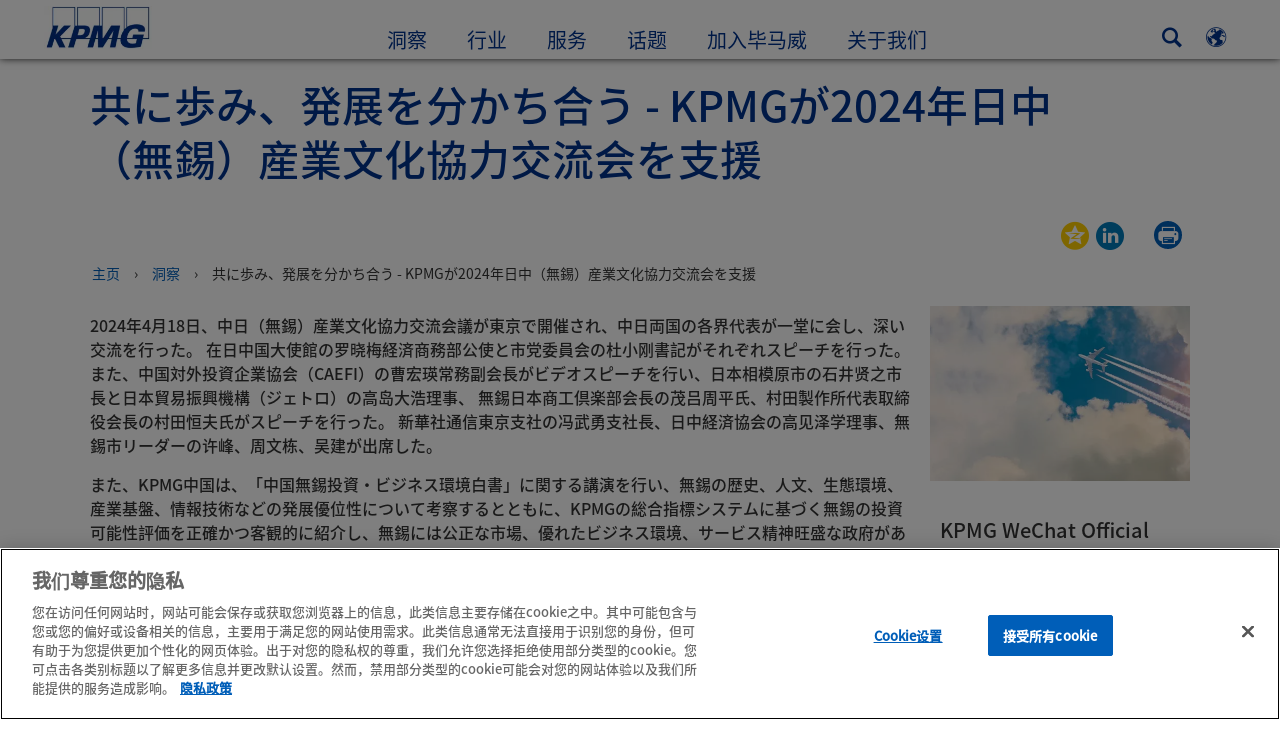

--- FILE ---
content_type: application/javascript
request_url: https://kpmg.com/etc/clientlibs/kpmgpublic/basicpagetitleflex/js/basicpagetitleflex-89a09e.js
body_size: -134
content:
define(["plus","addtolibrary"],function(e,t){return function(d){t(e(".module-addtolibrary",d)),e(document).trigger("template.loaded")}});

--- FILE ---
content_type: application/javascript
request_url: https://kpmg.com/etc/clientlibs/kpmgpublic/bodytext/js/bodytext-41b336.js
body_size: -70
content:
define(["plus","tracking"],function(c,e){return function(t){var n=new e(t,"BodyText");c("a.custom_scroll_added",t).click(function(){n.track("anchorButtonClick",c(this).text().trim())}),c(document).trigger("template.loaded")}});